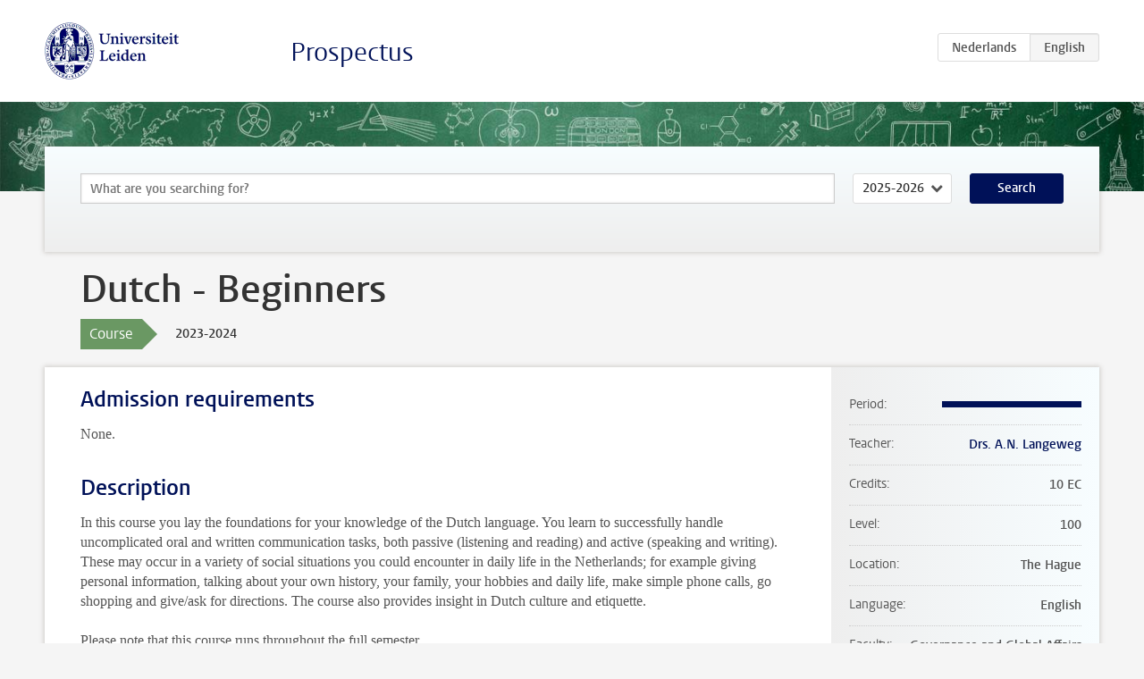

--- FILE ---
content_type: text/html; charset=UTF-8
request_url: https://studiegids.universiteitleiden.nl/en/courses/121946/dutch-beginners
body_size: 3440
content:
<!DOCTYPE html>
<html lang="en">
<head>
    <meta charset="utf-8">
    <meta name="viewport" content="width=device-width, initial-scale=1, maximum-scale=1">
    <meta http-equiv="X-UA-Compatible" content="IE=edge" />
    <title>Dutch - Beginners, 2023-2024 - Prospectus - Universiteit Leiden</title>

    <!-- icons -->
    <link rel="shortcut icon" href="https://www.universiteitleiden.nl/design-1.0/assets/icons/favicon.ico" />
    <link rel="icon" type="image/png" sizes="32x32" href="https://www.universiteitleiden.nl/design-1.0/assets/icons/icon-32px.png" />
    <link rel="icon" type="image/png" sizes="96x96" href="https://www.universiteitleiden.nl/design-1.0/assets/icons/icon-96px.png" />
    <link rel="icon" type="image/png" sizes="195x195" href="https://www.universiteitleiden.nl/design-1.0/assets/icons/icon-195px.png" />

    <link rel="apple-touch-icon" href="https://www.universiteitleiden.nl/design-1.0/assets/icons/icon-120px.png" /> <!-- iPhone retina -->
    <link rel="apple-touch-icon" sizes="180x180" href="https://www.universiteitleiden.nl/design-1.0/assets/icons/icon-180px.png" /> <!-- iPhone 6 plus -->
    <link rel="apple-touch-icon" sizes="152x152" href="https://www.universiteitleiden.nl/design-1.0/assets/icons/icon-152px.png" /> <!-- iPad retina -->
    <link rel="apple-touch-icon" sizes="167x167" href="https://www.universiteitleiden.nl/design-1.0/assets/icons/icon-167px.png" /> <!-- iPad pro -->

    <link rel="stylesheet" href="https://www.universiteitleiden.nl/design-1.0/css/ul2common/screen.css">
    <link rel="stylesheet" href="/css/screen.css" />
</head>
<body class="prospectus course">
<script> document.body.className += ' js'; </script>


<div class="header-container">
    <header class="wrapper clearfix">
        <p class="logo">
            <a href="https://studiegids.universiteitleiden.nl/en">
                <img width="151" height="64" src="https://www.universiteitleiden.nl/design-1.0/assets/images/zegel.png" alt="Universiteit Leiden"/>
            </a>
        </p>
        <p class="site-name"><a href="https://studiegids.universiteitleiden.nl/en">Prospectus</a></p>
        <div class="language-btn-group">
                        <a href="https://studiegids.universiteitleiden.nl/courses/121946/dutch-beginners" class="btn">
                <abbr title="Nederlands">nl</abbr>
            </a>
                                <span class="btn active">
                <abbr title="English">en</abbr>
            </span>
            </div>    </header>
</div>

<div class="hero" data-bgset="/img/hero-435w.jpg 435w, /img/hero-786w.jpg 786w, /img/hero-1440w.jpg 1440w, /img/hero-2200w.jpg 2200w"></div>


    <div class="search-container">
    <form action="https://studiegids.universiteitleiden.nl/en/search" class="search-form wrapper">
        <input type="hidden" name="for" value="courses" />
        <div class="search">
            <!-- <label class="select">
    <span>Search for</span>
    <select name="for">
                    <option value="courses">Courses</option>
                    <option value="programmes">Programmes</option>
            </select>
</label> -->
            <label class="keywords no-label">
    <span>Keywords</span>
    <input type="search" name="q" value="" placeholder="What are you searching for?" autofocus autocomplete="off"/>
</label>            <label class="select no-label">
    <span>Academic year</span>
    <select name="edition">
                    <option selected>2025-2026</option>
                    <option>2024-2025</option>
                    <option>2023-2024</option>
                    <option>2022-2023</option>
                    <option>2021-2022</option>
                    <option>2020-2021</option>
                    <option>2019-2020</option>
                    <option>2018-2019</option>
                    <option>2017-2018</option>
                    <option>2016-2017</option>
                    <option>2015-2016</option>
                    <option>2014-2015</option>
                    <option>2013-2014</option>
                    <option>2012-2013</option>
                    <option>2011-2012</option>
                    <option>2010-2011</option>
            </select>
</label>            <button type="submit">Search</button>        </div>
    </form>
</div>



    <div class="main-container">
        <div class="wrapper summary">
            <article class="content">
                <h1>Dutch - Beginners</h1>
                <div class="meta">
                    <div class="entity">
                        <span><b>Course</b></span>
                    </div>
                    <div class="edition">
                        <span>2023-2024</span>
                    </div>
                                    </div>
            </article>
        </div>
        <div class="wrapper main clearfix">

            <article class="content">
                <h2>Admission requirements</h2>

<p>None.</p>


<h2>Description</h2>

<p>In this course you lay the foundations for your knowledge of the Dutch language. You learn to successfully handle uncomplicated oral and written communication tasks, both passive (listening and reading) and active (speaking and writing). These may occur in a variety of social situations you could encounter in daily life in the Netherlands; for example giving personal information, talking about your own history, your family, your hobbies and daily life, make simple phone calls, go shopping and give/ask for directions. The course also provides insight in Dutch culture and etiquette.</p>

<p>Please note that this course runs throughout the full semester.</p>


<h2>Course Objectives</h2>

<p>The aim of the course is to develop Dutch language skills in both oral and written communication up to the A2 level of the Common European Framework of Reference for Languages.</p>

<p>By the end of the course, you should have the following skills in speaking/listening:</p>

<ul>
<li><p>you are able to understand uncomplicated speech about a variety of topics beyond the most immediate needs;</p></li>
<li><p>you can engage in basic conversation about a variety of topics such as personal history, personal experiences, study and university life, family;</p></li>
</ul>

<p>In written communication:</p>

<ul>
<li><p>you are able to read/understand uncomplicated texts in various domains;</p></li>
<li><p>you can write in an uncomplicated form on a variety of familiar topics, personal history, everyday/general events, and concrete descriptions;</p></li>
<li><p>you can write personal letters.</p></li>
</ul>


<h2>Timetable</h2>

<p>Timetables for courses offered at Leiden University College in 2023-2024 will be published on <a href="https://studiegids.universiteitleiden.nl/studies/9870/liberal-arts-and-sciences-global-challenges#tab-8">this page</a> of the e-Prospectus.</p>


<h2>Mode of instruction</h2>

<p>This course will meet for two hours, three times per week. Students are expected to play an active role in the learning process through a variety of class activities: listening exercises, conversation activities like role plays, vocabulary building and writing practice.</p>

<p>Classes will mostly be conducted in Dutch. Self-study is an important part of this course and activities and assignments will help to structure the learning process.</p>


<h2>Assessment Method</h2>

<p><strong>Assessment: In-class participation</strong><br>
Percentage: 10%<br>
Deadline: Ongoing</p>

<p><strong>Assessment: Listening Comprehension Exam</strong><br>
Percentage: 10% (block 3) + 10% (block 4)<br>
Deadline: to be announced</p>

<p><strong>Assessment: Grammar &amp; Vocabulary &amp; Writing</strong><br>
Percentage: (5 % + 5%)  (block 3) + (5 % + 5%)  (block 4)<br>
Deadline: to be announced</p>

<p><strong>Assessment: Oral Exam</strong><br>
Percentage: 10% (block 3) + 10% (block 4)<br>
Deadline: to be announced</p>

<p><strong>Assessment: Compositions</strong><br>
Percentage: 10% (block 3) + 10% (block 4)<br>
Deadline: to be announced</p>

<p><strong>Assessment: Reading Comprehension</strong><br>
Percentage: 10% (block 4)<br>
Deadline: to be announced</p>


<h2>Reading list</h2>

<p>Title: Start.nl deel 1 – Dutch for beginners<br>
Author: Katja Verbruggen<br>
Publisher: Coutinho<br>
ISBN: 9789046903353</p>

<p>Title: Start.nl deel 2 – Dutch for beginners<br>
Author: Katja Verbruggen<br>
Publisher: Coutinho<br>
ISBN: 9789046903797</p>

<p>Title: De Huwelijksreis (serie Amsteldijk)<br>
Author: Hoefnagel<br>
Publisher: Intertaal<br>
ISBN: 9789460301889</p>


<h2>Registration</h2>

<p>Courses offered at Leiden University College (LUC) are usually only open to LUC students and LUC exchange students. Leiden University students who participate in one of the university’s Honours tracks or programmes may register for one LUC course, if availability permits. Registration is coordinated by the Education Coordinator, course.administration@luc.leidenuniv.nl.</p>


<h2>Contact</h2>

<p>Nico Langeweg, a.n.langeweg@hum.leidenuniv.nl</p>


<h2>Remarks</h2>

<p>-</p>

            </article>

            <aside>
                <dl>
                    <dt>Period</dt>
                    <dd class="has-block-lines"><div class="block-lines"><span class="block block-1 block-on"></span><span class="block block-2 block-on"></span><span class="block block-3 block-on"></span><span class="block block-4 block-on"></span></div></dd>
                                            <dt>Teacher</dt>
                                                    <dd><a href="https://www.universiteitleiden.nl/en/staffmembers/nico-langeweg">Drs. A.N. Langeweg</a></dd>
                                                                                                        <dt>Credits</dt>
                    <dd>10 EC</dd>
                                                            <dt>Level</dt>
                    <dd>100</dd>
                                                            <dt>Location</dt>
                    <dd>The Hague</dd>
                                                            <dt>Language</dt>
                    <dd>English</dd>
                                                            <dt>Faculty</dt>
                    <dd>Governance and Global Affairs</dd>
                                                            <dt>Brightspace</dt>
                    <dd>Yes</dd>
                                    </dl>

                                    <h2>Part of</h2>
                    <ul class="link-list">
                                                    <li>
                                <a href="https://studiegids.universiteitleiden.nl/en/studies/9870/liberal-arts-and-sciences-global-challenges">
                                    <strong>Liberal Arts and Sciences: Global Challenges</strong>
                                    <span class="meta">Bachelor</span>
                                </a>
                            </li>
                                            </ul>
                
                
                                <h2>Available as</h2>
                <dl>
                                            <dt>A la Carte</dt>
                        <dd>No</dd>
                                            <dt>Contract</dt>
                        <dd>No</dd>
                                            <dt>Elective choice</dt>
                        <dd>No</dd>
                                            <dt>Evening course</dt>
                        <dd>No</dd>
                                            <dt>Exchange / Study Abroad</dt>
                        <dd>No</dd>
                                            <dt>Honours Class</dt>
                        <dd>No</dd>
                                    </dl>
                
                                    <h2>Course load (280h)</h2>
                    <dl>
                                                    <dt class="depth-0">Lectures</dt>
                            <dd class="depth-0">
                                                                    0h
                                                            </dd>
                                                    <dt class="depth-1">Lecture</dt>
                            <dd class="depth-1">
                                                                    0h
                                                            </dd>
                                                    <dt class="depth-1">Tutorial</dt>
                            <dd class="depth-1">
                                                                    0h
                                                            </dd>
                                                    <dt class="depth-0">Practical work</dt>
                            <dd class="depth-0">
                                                                    0h
                                                            </dd>
                                                    <dt class="depth-0">Tutoring</dt>
                            <dd class="depth-0">
                                                                    0h
                                                            </dd>
                                                    <dt class="depth-0">Examination</dt>
                            <dd class="depth-0">
                                                                    0h
                                                            </dd>
                                                    <dt class="depth-1">Paper</dt>
                            <dd class="depth-1">
                                                                    0h
                                                            </dd>
                                                    <dt class="depth-1">Exam</dt>
                            <dd class="depth-1">
                                                                    0h
                                                            </dd>
                                                    <dt class="depth-1">Other examinations</dt>
                            <dd class="depth-1">
                                                                    0h
                                                            </dd>
                                                    <dt class="depth-0">Self-tuition</dt>
                            <dd class="depth-0">
                                                                    0h
                                                            </dd>
                                                    <dt class="depth-0">Other</dt>
                            <dd class="depth-0">
                                                                    280h
                                                            </dd>
                                            </dl>
                            </aside>

        </div>
    </div>


<div class="footer-container">
    <footer class="wrapper">
        <p><a href="https://www.student.universiteitleiden.nl/en">Student website</a> — <a href="https://www.organisatiegids.universiteitleiden.nl/en/regulations/general/privacy-statements">Privacy</a> — <a href="/en/contact">Contact</a></p>

    </footer>
</div>

<script async defer src="/js/ul2.js" data-main="/js/ul2common/main.js"></script>
<script async defer src="/js/prospectus.js"></script>

    <script async src="https://www.googletagmanager.com/gtag/js?id=UA-874564-27"></script>
    <script>
        window.dataLayer = window.dataLayer || [];
        function gtag(){dataLayer.push(arguments);}
        gtag('js', new Date());
        gtag('config', 'UA-874564-27', {'anonymize_ip':true});
    </script>

</body>
</html>


--- FILE ---
content_type: application/javascript
request_url: https://studiegids.universiteitleiden.nl/js/ul2.js
body_size: 576
content:
!function(e){var t={};function n(r){if(t[r])return t[r].exports;var o=t[r]={i:r,l:!1,exports:{}};return e[r].call(o.exports,o,o.exports,n),o.l=!0,o.exports}n.m=e,n.c=t,n.d=function(e,t,r){n.o(e,t)||Object.defineProperty(e,t,{enumerable:!0,get:r})},n.r=function(e){"undefined"!=typeof Symbol&&Symbol.toStringTag&&Object.defineProperty(e,Symbol.toStringTag,{value:"Module"}),Object.defineProperty(e,"__esModule",{value:!0})},n.t=function(e,t){if(1&t&&(e=n(e)),8&t)return e;if(4&t&&"object"==typeof e&&e&&e.__esModule)return e;var r=Object.create(null);if(n.r(r),Object.defineProperty(r,"default",{enumerable:!0,value:e}),2&t&&"string"!=typeof e)for(var o in e)n.d(r,o,function(t){return e[t]}.bind(null,o));return r},n.n=function(e){var t=e&&e.__esModule?function(){return e.default}:function(){return e};return n.d(t,"a",t),t},n.o=function(e,t){return Object.prototype.hasOwnProperty.call(e,t)},n.p="/",n(n.s=238)}({238:function(e,t,n){e.exports=n(239)},239:function(e,t){window.UL2={},function(){for(var e,t,n=document.getElementsByTagName("script"),r=document.documentElement.getAttribute("data-version"),o="/",i=[],u=0;u<n.length;u++){var c=n[u];if(c&&c.getAttribute&&(e=c.getAttribute("data-main"))){o=e.replace(/\/ul2.+?\.js$/i,"/");break}}UL2.getScripts=function(e){for(var t in e)UL2.getScriptBySelector(t,e[t])},UL2.getScriptBySelector=function(e,t,n){document.querySelector(e)&&UL2.getScript(t,n)},UL2.getScript=function(e,t){"string"==typeof e&&(e=[e]);var n=e.shift();if(e.length>0){var u=t;t=function(){UL2.getScript(e,u)}}if(-1===i.indexOf(n)){i.push(n);var c=document.createElement("script");document.body.appendChild(c),c.onload=t||null,n.match(/^(https?:)?\/\/?/)||(".js"!==(n=o+n).substr(-3)&&(n+=".js"),r&&-1===n.indexOf("?")&&(n+="?v="+r)),c.async=!0,c.src=n}else"function"==typeof t&&t()},UL2.getStyles=function(e,t){var n=document.createElement("link");if(n.rel="stylesheet",n.href=e,t)for(var r in t)n[r]=t[r];document.head.appendChild(n)},UL2.allowCookies=function(){return!!document.querySelector(".has-cookies")},e&&(t=function(){UL2.getScript(e)}),"undefined"==typeof jQuery?UL2.getScript("lib/jquery",t):t&&t()}()}});